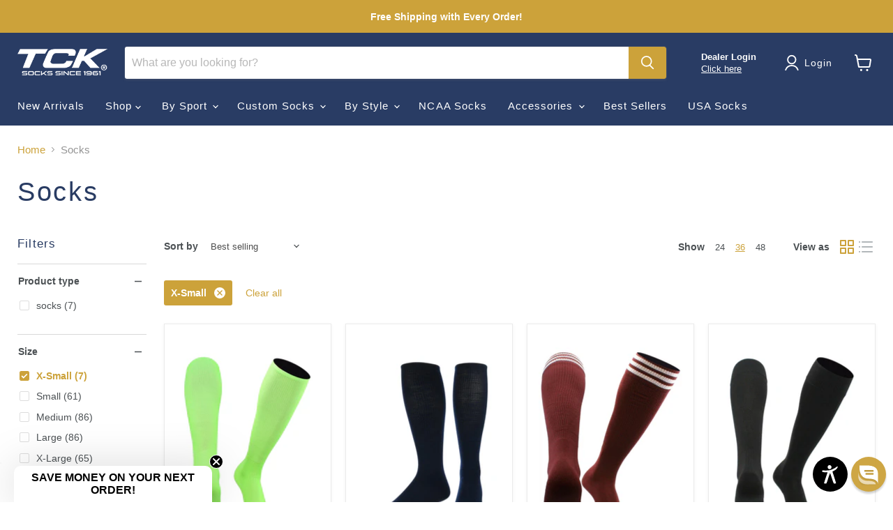

--- FILE ---
content_type: text/html; charset=utf-8
request_url: https://sapi.negate.io/script
body_size: -383
content:
g+Foi+n+U7dUgbuugbBwxUpS05xNX7OhZgZhGbQ6xqHLNWQMQ1EMTQonx+hKyUAnsJ5EfrifT7uvT8TstplM76A=